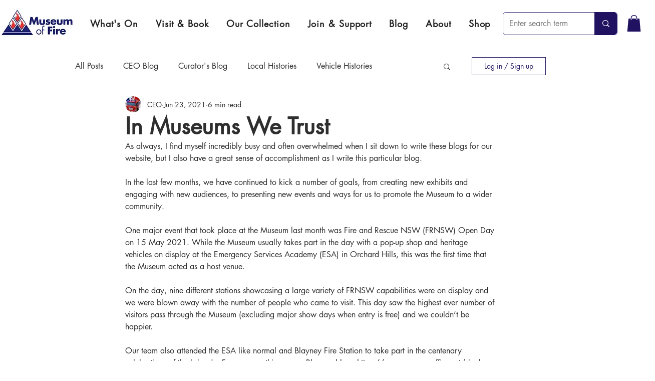

--- FILE ---
content_type: text/css; charset=utf-8
request_url: https://www.museumoffire.net/_serverless/pro-gallery-css-v4-server/layoutCss?ver=2&id=8e0u1-not-scoped&items=3491_960_503%7C3642_960_503&container=1299.40625_740_255.078125_720&options=gallerySizeType:px%7CenableInfiniteScroll:true%7CtitlePlacement:SHOW_ON_HOVER%7CimageMargin:5%7CisVertical:false%7CgridStyle:0%7CgalleryLayout:1%7CnumberOfImagesPerRow:0%7CgallerySizePx:300%7CcubeType:fill%7CgalleryThumbnailsAlignment:none
body_size: -195
content:
#pro-gallery-8e0u1-not-scoped [data-hook="item-container"][data-idx="0"].gallery-item-container{opacity: 1 !important;display: block !important;transition: opacity .2s ease !important;top: 0px !important;left: 0px !important;right: auto !important;height: 388px !important;width: 740px !important;} #pro-gallery-8e0u1-not-scoped [data-hook="item-container"][data-idx="0"] .gallery-item-common-info-outer{height: 100% !important;} #pro-gallery-8e0u1-not-scoped [data-hook="item-container"][data-idx="0"] .gallery-item-common-info{height: 100% !important;width: 100% !important;} #pro-gallery-8e0u1-not-scoped [data-hook="item-container"][data-idx="0"] .gallery-item-wrapper{width: 740px !important;height: 388px !important;margin: 0 !important;} #pro-gallery-8e0u1-not-scoped [data-hook="item-container"][data-idx="0"] .gallery-item-content{width: 740px !important;height: 388px !important;margin: 0px 0px !important;opacity: 1 !important;} #pro-gallery-8e0u1-not-scoped [data-hook="item-container"][data-idx="0"] .gallery-item-hover{width: 740px !important;height: 388px !important;opacity: 1 !important;} #pro-gallery-8e0u1-not-scoped [data-hook="item-container"][data-idx="0"] .item-hover-flex-container{width: 740px !important;height: 388px !important;margin: 0px 0px !important;opacity: 1 !important;} #pro-gallery-8e0u1-not-scoped [data-hook="item-container"][data-idx="0"] .gallery-item-wrapper img{width: 100% !important;height: 100% !important;opacity: 1 !important;} #pro-gallery-8e0u1-not-scoped [data-hook="item-container"][data-idx="1"].gallery-item-container{opacity: 1 !important;display: block !important;transition: opacity .2s ease !important;top: 393px !important;left: 0px !important;right: auto !important;height: 388px !important;width: 740px !important;} #pro-gallery-8e0u1-not-scoped [data-hook="item-container"][data-idx="1"] .gallery-item-common-info-outer{height: 100% !important;} #pro-gallery-8e0u1-not-scoped [data-hook="item-container"][data-idx="1"] .gallery-item-common-info{height: 100% !important;width: 100% !important;} #pro-gallery-8e0u1-not-scoped [data-hook="item-container"][data-idx="1"] .gallery-item-wrapper{width: 740px !important;height: 388px !important;margin: 0 !important;} #pro-gallery-8e0u1-not-scoped [data-hook="item-container"][data-idx="1"] .gallery-item-content{width: 740px !important;height: 388px !important;margin: 0px 0px !important;opacity: 1 !important;} #pro-gallery-8e0u1-not-scoped [data-hook="item-container"][data-idx="1"] .gallery-item-hover{width: 740px !important;height: 388px !important;opacity: 1 !important;} #pro-gallery-8e0u1-not-scoped [data-hook="item-container"][data-idx="1"] .item-hover-flex-container{width: 740px !important;height: 388px !important;margin: 0px 0px !important;opacity: 1 !important;} #pro-gallery-8e0u1-not-scoped [data-hook="item-container"][data-idx="1"] .gallery-item-wrapper img{width: 100% !important;height: 100% !important;opacity: 1 !important;} #pro-gallery-8e0u1-not-scoped .pro-gallery-prerender{height:781.8383732337401px !important;}#pro-gallery-8e0u1-not-scoped {height:781.8383732337401px !important; width:740px !important;}#pro-gallery-8e0u1-not-scoped .pro-gallery-margin-container {height:781.8383732337401px !important;}#pro-gallery-8e0u1-not-scoped .pro-gallery {height:781.8383732337401px !important; width:740px !important;}#pro-gallery-8e0u1-not-scoped .pro-gallery-parent-container {height:781.8383732337401px !important; width:745px !important;}

--- FILE ---
content_type: text/css; charset=utf-8
request_url: https://www.museumoffire.net/_serverless/pro-gallery-css-v4-server/layoutCss?ver=2&id=bbrq9-not-scoped&items=3433_3641_2048%7C3796_960_960%7C3576_2406_1905%7C3734_5634_3498%7C3374_960_503%7C3646_1440_1440&container=2394.484375_740_620_720&options=gallerySizeType:px%7CenableInfiniteScroll:true%7CtitlePlacement:SHOW_ON_HOVER%7CarrowsSize:23%7CthumbnailSize:120%7CgalleryLayout:3%7CscrollDirection:1%7CisVertical:false%7CgallerySizePx:300%7CcubeRatio:1%7CcubeType:fill%7CgalleryThumbnailsAlignment:bottom%7CthumbnailSpacings:1
body_size: -125
content:
#pro-gallery-bbrq9-not-scoped .pro-gallery-parent-container{ width: 740px !important; height: 620px !important; } #pro-gallery-bbrq9-not-scoped [data-hook="item-container"][data-idx="0"].gallery-item-container{opacity: 1 !important;display: block !important;transition: opacity .2s ease !important;top: 0px !important;left: 0px !important;right: auto !important;height: 497px !important;width: 740px !important;} #pro-gallery-bbrq9-not-scoped [data-hook="item-container"][data-idx="0"] .gallery-item-common-info-outer{height: 100% !important;} #pro-gallery-bbrq9-not-scoped [data-hook="item-container"][data-idx="0"] .gallery-item-common-info{height: 100% !important;width: 100% !important;} #pro-gallery-bbrq9-not-scoped [data-hook="item-container"][data-idx="0"] .gallery-item-wrapper{width: 740px !important;height: 497px !important;margin: 0 !important;} #pro-gallery-bbrq9-not-scoped [data-hook="item-container"][data-idx="0"] .gallery-item-content{width: 740px !important;height: 497px !important;margin: 0px 0px !important;opacity: 1 !important;} #pro-gallery-bbrq9-not-scoped [data-hook="item-container"][data-idx="0"] .gallery-item-hover{width: 740px !important;height: 497px !important;opacity: 1 !important;} #pro-gallery-bbrq9-not-scoped [data-hook="item-container"][data-idx="0"] .item-hover-flex-container{width: 740px !important;height: 497px !important;margin: 0px 0px !important;opacity: 1 !important;} #pro-gallery-bbrq9-not-scoped [data-hook="item-container"][data-idx="0"] .gallery-item-wrapper img{width: 100% !important;height: 100% !important;opacity: 1 !important;} #pro-gallery-bbrq9-not-scoped [data-hook="item-container"][data-idx="1"].gallery-item-container{opacity: 1 !important;display: block !important;transition: opacity .2s ease !important;top: 0px !important;left: 740px !important;right: auto !important;height: 497px !important;width: 740px !important;} #pro-gallery-bbrq9-not-scoped [data-hook="item-container"][data-idx="1"] .gallery-item-common-info-outer{height: 100% !important;} #pro-gallery-bbrq9-not-scoped [data-hook="item-container"][data-idx="1"] .gallery-item-common-info{height: 100% !important;width: 100% !important;} #pro-gallery-bbrq9-not-scoped [data-hook="item-container"][data-idx="1"] .gallery-item-wrapper{width: 740px !important;height: 497px !important;margin: 0 !important;} #pro-gallery-bbrq9-not-scoped [data-hook="item-container"][data-idx="1"] .gallery-item-content{width: 740px !important;height: 497px !important;margin: 0px 0px !important;opacity: 1 !important;} #pro-gallery-bbrq9-not-scoped [data-hook="item-container"][data-idx="1"] .gallery-item-hover{width: 740px !important;height: 497px !important;opacity: 1 !important;} #pro-gallery-bbrq9-not-scoped [data-hook="item-container"][data-idx="1"] .item-hover-flex-container{width: 740px !important;height: 497px !important;margin: 0px 0px !important;opacity: 1 !important;} #pro-gallery-bbrq9-not-scoped [data-hook="item-container"][data-idx="1"] .gallery-item-wrapper img{width: 100% !important;height: 100% !important;opacity: 1 !important;} #pro-gallery-bbrq9-not-scoped [data-hook="item-container"][data-idx="2"].gallery-item-container{opacity: 1 !important;display: block !important;transition: opacity .2s ease !important;top: 0px !important;left: 1480px !important;right: auto !important;height: 497px !important;width: 740px !important;} #pro-gallery-bbrq9-not-scoped [data-hook="item-container"][data-idx="2"] .gallery-item-common-info-outer{height: 100% !important;} #pro-gallery-bbrq9-not-scoped [data-hook="item-container"][data-idx="2"] .gallery-item-common-info{height: 100% !important;width: 100% !important;} #pro-gallery-bbrq9-not-scoped [data-hook="item-container"][data-idx="2"] .gallery-item-wrapper{width: 740px !important;height: 497px !important;margin: 0 !important;} #pro-gallery-bbrq9-not-scoped [data-hook="item-container"][data-idx="2"] .gallery-item-content{width: 740px !important;height: 497px !important;margin: 0px 0px !important;opacity: 1 !important;} #pro-gallery-bbrq9-not-scoped [data-hook="item-container"][data-idx="2"] .gallery-item-hover{width: 740px !important;height: 497px !important;opacity: 1 !important;} #pro-gallery-bbrq9-not-scoped [data-hook="item-container"][data-idx="2"] .item-hover-flex-container{width: 740px !important;height: 497px !important;margin: 0px 0px !important;opacity: 1 !important;} #pro-gallery-bbrq9-not-scoped [data-hook="item-container"][data-idx="2"] .gallery-item-wrapper img{width: 100% !important;height: 100% !important;opacity: 1 !important;} #pro-gallery-bbrq9-not-scoped [data-hook="item-container"][data-idx="3"]{display: none !important;} #pro-gallery-bbrq9-not-scoped [data-hook="item-container"][data-idx="4"]{display: none !important;} #pro-gallery-bbrq9-not-scoped [data-hook="item-container"][data-idx="5"]{display: none !important;} #pro-gallery-bbrq9-not-scoped .pro-gallery-prerender{height:620px !important;}#pro-gallery-bbrq9-not-scoped {height:620px !important; width:740px !important;}#pro-gallery-bbrq9-not-scoped .pro-gallery-margin-container {height:620px !important;}#pro-gallery-bbrq9-not-scoped .one-row:not(.thumbnails-gallery) {height:497px !important; width:740px !important;}#pro-gallery-bbrq9-not-scoped .one-row:not(.thumbnails-gallery) .gallery-horizontal-scroll {height:497px !important;}#pro-gallery-bbrq9-not-scoped .pro-gallery-parent-container:not(.gallery-slideshow) [data-hook=group-view] .item-link-wrapper::before {height:497px !important; width:740px !important;}#pro-gallery-bbrq9-not-scoped .pro-gallery-parent-container {height:620px !important; width:740px !important;}